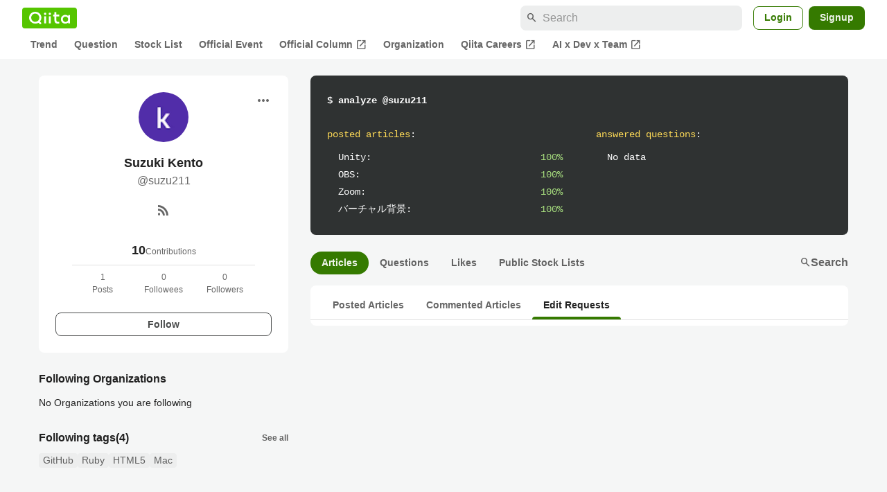

--- FILE ---
content_type: application/javascript; charset=utf-8
request_url: https://fundingchoicesmessages.google.com/f/AGSKWxW34MzMVvY3dxwuyXT67464AqVO1WZ_RjYVEqHgl-v8z2B9ESSsFl-OZ_Kj-EZmXal7nGtH4aXmG-gKVOeEgX_betlEb94d0Ra8kZZZNPqBH520qr0dnZ_vUCty4v-SJY8Z7EzOgE7HeCy5YZT67lr1uMeuiuYteQZdpvYXObzgQw6YMd09jWHhchNn/_/images/aff-/ad-sprite./admax./ad/?section=/dfp/async.
body_size: -1289
content:
window['d718311b-ebc2-41f9-8464-cd61ba56357c'] = true;